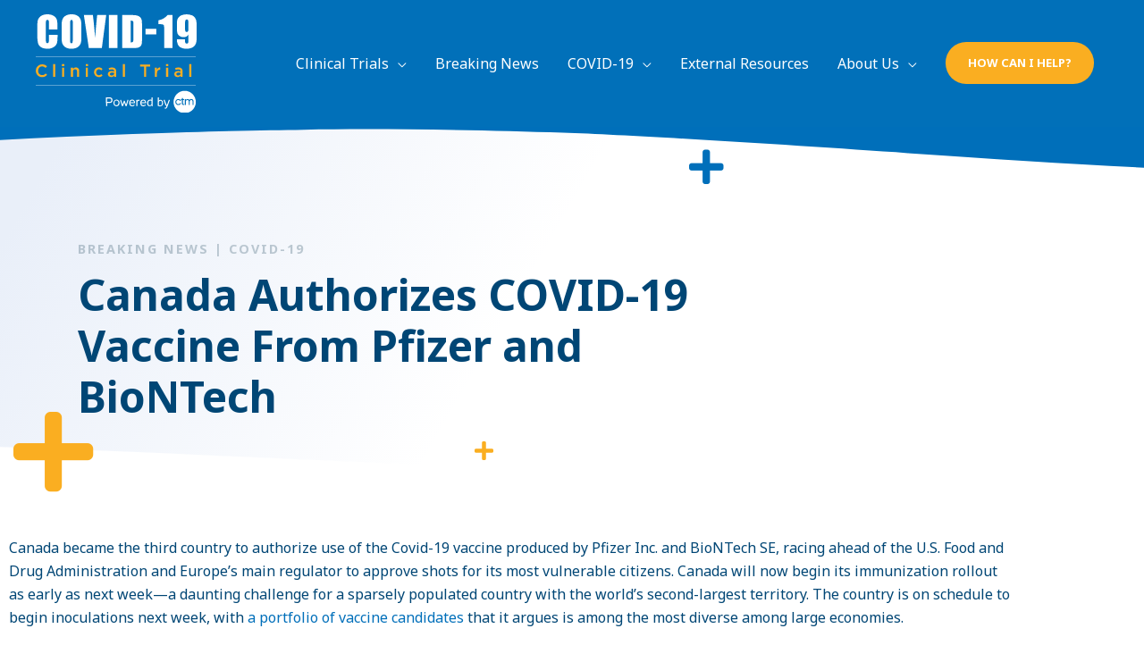

--- FILE ---
content_type: text/css; charset=UTF-8
request_url: https://covid19clinicaltrial.com/wp-content/uploads/elementor/css/post-276.css?ver=1769027044
body_size: -224
content:
.elementor-kit-276{--e-global-color-primary:#6EC1E4;--e-global-color-secondary:#54595F;--e-global-color-text:#7A7A7A;--e-global-color-accent:#61CE70;--e-global-color-106d98:#FFF;--e-global-color-3fdc345f:#F6FBFF;--e-global-color-7095ca07:#63BFFD;--e-global-color-61cb3533:#006FBA;--e-global-color-236f8d07:#004675;--e-global-color-39229d39:#091B32;--e-global-color-432d1303:#FAAE21;--e-global-color-105b65fb:#CE962E;--e-global-typography-primary-font-family:"Roboto";--e-global-typography-primary-font-weight:600;--e-global-typography-secondary-font-family:"Roboto Slab";--e-global-typography-secondary-font-weight:400;--e-global-typography-text-font-family:"Roboto";--e-global-typography-text-font-weight:400;--e-global-typography-accent-font-family:"Roboto";--e-global-typography-accent-font-weight:500;color:#004675;}.elementor-kit-276 e-page-transition{background-color:#FFBC7D;}.elementor-kit-276 h1{color:#004675;}.elementor-kit-276 h2{color:#004675;}.elementor-kit-276 h3{color:#004675;}.elementor-kit-276 h4{color:#004675;}.elementor-kit-276 h5{color:#004675;}.elementor-kit-276 h6{color:rgba(68, 102, 119, 0.3333333333333333);}.elementor-section.elementor-section-boxed > .elementor-container{max-width:1140px;}.e-con{--container-max-width:1140px;}{}h1.entry-title{display:var(--page-title-display);}@media(max-width:1024px){.elementor-section.elementor-section-boxed > .elementor-container{max-width:1024px;}.e-con{--container-max-width:1024px;}}@media(max-width:767px){.elementor-section.elementor-section-boxed > .elementor-container{max-width:767px;}.e-con{--container-max-width:767px;}}

--- FILE ---
content_type: text/css; charset=UTF-8
request_url: https://covid19clinicaltrial.com/wp-content/uploads/elementor/css/post-141.css?ver=1769027044
body_size: 1424
content:
.elementor-141 .elementor-element.elementor-element-4d19722:not(.elementor-motion-effects-element-type-background), .elementor-141 .elementor-element.elementor-element-4d19722 > .elementor-motion-effects-container > .elementor-motion-effects-layer{background-color:#006FBA;background-image:url("https://covid19clinicaltrial.com/wp-content/uploads/2020/03/tic-tac-toe.png");}.elementor-141 .elementor-element.elementor-element-4d19722 > .elementor-background-overlay{background-color:#006FBA;opacity:1;mix-blend-mode:multiply;transition:background 0.3s, border-radius 0.3s, opacity 0.3s;}.elementor-141 .elementor-element.elementor-element-4d19722 > .elementor-container{max-width:700px;}.elementor-141 .elementor-element.elementor-element-4d19722{transition:background 0.3s, border 0.3s, border-radius 0.3s, box-shadow 0.3s;padding:140px 0px 120px 0px;}.elementor-141 .elementor-element.elementor-element-4d19722 > .elementor-shape-top .elementor-shape-fill{fill:#FFFFFF;}.elementor-141 .elementor-element.elementor-element-4d19722 > .elementor-shape-top svg{width:calc(300% + 1.3px);height:37px;}.elementor-141 .elementor-element.elementor-element-4d19722 > .elementor-shape-bottom .elementor-shape-fill{fill:#004675;}.elementor-141 .elementor-element.elementor-element-4d19722 > .elementor-shape-bottom svg{width:calc(300% + 1.3px);height:42px;}.elementor-141 .elementor-element.elementor-element-41d631f > .elementor-widget-container{margin:0px 0px 0px 0px;}.elementor-141 .elementor-element.elementor-element-41d631f{text-align:center;}.elementor-141 .elementor-element.elementor-element-41d631f .elementor-heading-title{font-size:3rem;font-weight:300;line-height:1.3em;color:#ffffff;}.elementor-141 .elementor-element.elementor-element-dd45d0d{text-align:center;font-size:1.2rem;font-weight:300;line-height:1.6em;color:#ffffff;}.elementor-141 .elementor-element.elementor-element-a38ea67 .elementor-button:hover, .elementor-141 .elementor-element.elementor-element-a38ea67 .elementor-button:focus{background-color:#CE962E;color:#ffffff;border-color:#CE962E;}.elementor-141 .elementor-element.elementor-element-a38ea67 > .elementor-widget-container{margin:0px 0px 0px 0px;padding:0px 0px 0px 0px;}.elementor-141 .elementor-element.elementor-element-a38ea67 .elementor-button{fill:#ffffff;color:#ffffff;box-shadow:-2px 20px 32px -17px #CE962E;border-style:solid;border-width:0px 0px 0px 0px;border-radius:30px 30px 30px 30px;}.elementor-141 .elementor-element.elementor-element-a38ea67 .elementor-button:hover svg, .elementor-141 .elementor-element.elementor-element-a38ea67 .elementor-button:focus svg{fill:#ffffff;}.elementor-141 .elementor-element.elementor-element-41be30e > .elementor-container > .elementor-column > .elementor-widget-wrap{align-content:center;align-items:center;}.elementor-141 .elementor-element.elementor-element-41be30e:not(.elementor-motion-effects-element-type-background), .elementor-141 .elementor-element.elementor-element-41be30e > .elementor-motion-effects-container > .elementor-motion-effects-layer{background-color:transparent;background-image:linear-gradient(360deg, #00375B 0%, #004675 100%);}.elementor-141 .elementor-element.elementor-element-41be30e{transition:background 0.3s, border 0.3s, border-radius 0.3s, box-shadow 0.3s;padding:70px 0px 20px 0px;}.elementor-141 .elementor-element.elementor-element-41be30e > .elementor-background-overlay{transition:background 0.3s, border-radius 0.3s, opacity 0.3s;}.elementor-141 .elementor-element.elementor-element-244bef2 .elementor-heading-title{font-size:0.9em;font-weight:bold;text-transform:uppercase;letter-spacing:0.7px;color:#006FBA;}.elementor-141 .elementor-element.elementor-element-2225c73 .elementor-icon-list-items:not(.elementor-inline-items) .elementor-icon-list-item:not(:last-child){padding-block-end:calc(10px/2);}.elementor-141 .elementor-element.elementor-element-2225c73 .elementor-icon-list-items:not(.elementor-inline-items) .elementor-icon-list-item:not(:first-child){margin-block-start:calc(10px/2);}.elementor-141 .elementor-element.elementor-element-2225c73 .elementor-icon-list-items.elementor-inline-items .elementor-icon-list-item{margin-inline:calc(10px/2);}.elementor-141 .elementor-element.elementor-element-2225c73 .elementor-icon-list-items.elementor-inline-items{margin-inline:calc(-10px/2);}.elementor-141 .elementor-element.elementor-element-2225c73 .elementor-icon-list-items.elementor-inline-items .elementor-icon-list-item:after{inset-inline-end:calc(-10px/2);}.elementor-141 .elementor-element.elementor-element-2225c73 .elementor-icon-list-icon i{transition:color 0.3s;}.elementor-141 .elementor-element.elementor-element-2225c73 .elementor-icon-list-icon svg{transition:fill 0.3s;}.elementor-141 .elementor-element.elementor-element-2225c73{--e-icon-list-icon-size:6px;--icon-vertical-offset:0px;}.elementor-141 .elementor-element.elementor-element-2225c73 .elementor-icon-list-icon{padding-inline-end:0px;}.elementor-141 .elementor-element.elementor-element-2225c73 .elementor-icon-list-item > .elementor-icon-list-text, .elementor-141 .elementor-element.elementor-element-2225c73 .elementor-icon-list-item > a{font-size:14px;font-weight:300;line-height:1.4em;}.elementor-141 .elementor-element.elementor-element-2225c73 .elementor-icon-list-text{color:#ffffff;transition:color 0.3s;}.elementor-141 .elementor-element.elementor-element-57f15ee .elementor-heading-title{font-size:0.9em;font-weight:bold;text-transform:uppercase;letter-spacing:0.7px;color:#006FBA;}.elementor-141 .elementor-element.elementor-element-0c9eaeb .elementor-icon-list-items:not(.elementor-inline-items) .elementor-icon-list-item:not(:last-child){padding-block-end:calc(5px/2);}.elementor-141 .elementor-element.elementor-element-0c9eaeb .elementor-icon-list-items:not(.elementor-inline-items) .elementor-icon-list-item:not(:first-child){margin-block-start:calc(5px/2);}.elementor-141 .elementor-element.elementor-element-0c9eaeb .elementor-icon-list-items.elementor-inline-items .elementor-icon-list-item{margin-inline:calc(5px/2);}.elementor-141 .elementor-element.elementor-element-0c9eaeb .elementor-icon-list-items.elementor-inline-items{margin-inline:calc(-5px/2);}.elementor-141 .elementor-element.elementor-element-0c9eaeb .elementor-icon-list-items.elementor-inline-items .elementor-icon-list-item:after{inset-inline-end:calc(-5px/2);}.elementor-141 .elementor-element.elementor-element-0c9eaeb .elementor-icon-list-icon i{transition:color 0.3s;}.elementor-141 .elementor-element.elementor-element-0c9eaeb .elementor-icon-list-icon svg{transition:fill 0.3s;}.elementor-141 .elementor-element.elementor-element-0c9eaeb{--e-icon-list-icon-size:6px;--icon-vertical-offset:0px;}.elementor-141 .elementor-element.elementor-element-0c9eaeb .elementor-icon-list-icon{padding-inline-end:0px;}.elementor-141 .elementor-element.elementor-element-0c9eaeb .elementor-icon-list-item > .elementor-icon-list-text, .elementor-141 .elementor-element.elementor-element-0c9eaeb .elementor-icon-list-item > a{font-size:14px;font-weight:300;}.elementor-141 .elementor-element.elementor-element-0c9eaeb .elementor-icon-list-text{color:#ffffff;transition:color 0.3s;}.elementor-141 .elementor-element.elementor-element-7a90af7 .elementor-heading-title{font-size:0.9em;font-weight:bold;text-transform:uppercase;letter-spacing:0.7px;color:#006FBA;}.elementor-141 .elementor-element.elementor-element-3433b10 .elementor-icon-list-items:not(.elementor-inline-items) .elementor-icon-list-item:not(:last-child){padding-block-end:calc(5px/2);}.elementor-141 .elementor-element.elementor-element-3433b10 .elementor-icon-list-items:not(.elementor-inline-items) .elementor-icon-list-item:not(:first-child){margin-block-start:calc(5px/2);}.elementor-141 .elementor-element.elementor-element-3433b10 .elementor-icon-list-items.elementor-inline-items .elementor-icon-list-item{margin-inline:calc(5px/2);}.elementor-141 .elementor-element.elementor-element-3433b10 .elementor-icon-list-items.elementor-inline-items{margin-inline:calc(-5px/2);}.elementor-141 .elementor-element.elementor-element-3433b10 .elementor-icon-list-items.elementor-inline-items .elementor-icon-list-item:after{inset-inline-end:calc(-5px/2);}.elementor-141 .elementor-element.elementor-element-3433b10 .elementor-icon-list-icon i{transition:color 0.3s;}.elementor-141 .elementor-element.elementor-element-3433b10 .elementor-icon-list-icon svg{transition:fill 0.3s;}.elementor-141 .elementor-element.elementor-element-3433b10{--e-icon-list-icon-size:6px;--icon-vertical-offset:0px;}.elementor-141 .elementor-element.elementor-element-3433b10 .elementor-icon-list-icon{padding-inline-end:0px;}.elementor-141 .elementor-element.elementor-element-3433b10 .elementor-icon-list-item > .elementor-icon-list-text, .elementor-141 .elementor-element.elementor-element-3433b10 .elementor-icon-list-item > a{font-size:14px;font-weight:300;}.elementor-141 .elementor-element.elementor-element-3433b10 .elementor-icon-list-text{color:#ffffff;transition:color 0.3s;}.elementor-141 .elementor-element.elementor-element-4825a28 .elementor-heading-title{font-size:0.9em;font-weight:bold;text-transform:uppercase;letter-spacing:0.7px;color:#006FBA;}.elementor-141 .elementor-element.elementor-element-1c4a70d{font-size:14px;font-weight:300;color:#ffffff;}.elementor-141 .elementor-element.elementor-global-270 .elementor-field-group{padding-right:calc( 8px/2 );padding-left:calc( 8px/2 );margin-bottom:6px;}.elementor-141 .elementor-element.elementor-global-270 .elementor-form-fields-wrapper{margin-left:calc( -8px/2 );margin-right:calc( -8px/2 );margin-bottom:-6px;}.elementor-141 .elementor-element.elementor-global-270 .elementor-field-group.recaptcha_v3-bottomleft, .elementor-141 .elementor-element.elementor-global-270 .elementor-field-group.recaptcha_v3-bottomright{margin-bottom:0;}body.rtl .elementor-141 .elementor-element.elementor-global-270 .elementor-labels-inline .elementor-field-group > label{padding-left:0px;}body:not(.rtl) .elementor-141 .elementor-element.elementor-global-270 .elementor-labels-inline .elementor-field-group > label{padding-right:0px;}body .elementor-141 .elementor-element.elementor-global-270 .elementor-labels-above .elementor-field-group > label{padding-bottom:0px;}.elementor-141 .elementor-element.elementor-global-270 .elementor-field-type-html{padding-bottom:0px;}.elementor-141 .elementor-element.elementor-global-270 .elementor-field-group .elementor-field:not(.elementor-select-wrapper){background-color:#ffffff;border-width:0px 0px 0px 0px;border-radius:30px 30px 30px 30px;}.elementor-141 .elementor-element.elementor-global-270 .elementor-field-group .elementor-select-wrapper select{background-color:#ffffff;border-width:0px 0px 0px 0px;border-radius:30px 30px 30px 30px;}.elementor-141 .elementor-element.elementor-global-270 .elementor-button{text-transform:uppercase;border-radius:30px 30px 30px 30px;}.elementor-141 .elementor-element.elementor-global-270 .e-form__buttons__wrapper__button-next{background-color:#FAAE21;color:#ffffff;}.elementor-141 .elementor-element.elementor-global-270 .elementor-button[type="submit"]{background-color:#FAAE21;color:#ffffff;}.elementor-141 .elementor-element.elementor-global-270 .elementor-button[type="submit"] svg *{fill:#ffffff;}.elementor-141 .elementor-element.elementor-global-270 .e-form__buttons__wrapper__button-previous{color:#ffffff;}.elementor-141 .elementor-element.elementor-global-270 .e-form__buttons__wrapper__button-next:hover{background-color:#000000;color:#ffffff;}.elementor-141 .elementor-element.elementor-global-270 .elementor-button[type="submit"]:hover{background-color:#000000;color:#ffffff;}.elementor-141 .elementor-element.elementor-global-270 .elementor-button[type="submit"]:hover svg *{fill:#ffffff;}.elementor-141 .elementor-element.elementor-global-270 .e-form__buttons__wrapper__button-previous:hover{color:#ffffff;}.elementor-141 .elementor-element.elementor-global-270 .elementor-message.elementor-message-success{color:#FFFFFF;}.elementor-141 .elementor-element.elementor-global-270 .elementor-message.elementor-message-danger{color:#FFFFFF;}.elementor-141 .elementor-element.elementor-global-270 .elementor-message.elementor-help-inline{color:#FFFFFF;}.elementor-141 .elementor-element.elementor-global-270{--e-form-steps-indicators-spacing:20px;--e-form-steps-indicator-padding:30px;--e-form-steps-indicator-inactive-secondary-color:#ffffff;--e-form-steps-indicator-active-secondary-color:#ffffff;--e-form-steps-indicator-completed-secondary-color:#ffffff;--e-form-steps-divider-width:1px;--e-form-steps-divider-gap:10px;}.elementor-141 .elementor-element.elementor-element-ca7e86b{border-style:dotted;border-width:1px 0px 0px 0px;border-color:rgba(255, 255, 255, 0.08);margin-top:80px;margin-bottom:0px;padding:30px 0px 0px 0px;}.elementor-141 .elementor-element.elementor-element-94fcd78{text-align:start;}.elementor-141 .elementor-element.elementor-element-94fcd78 img{width:155px;max-width:100%;}.elementor-141 .elementor-element.elementor-element-4ce6e8c .elementor-icon-list-item:not(:last-child):after{content:"";border-color:#ddd;}.elementor-141 .elementor-element.elementor-element-4ce6e8c .elementor-icon-list-items:not(.elementor-inline-items) .elementor-icon-list-item:not(:last-child):after{border-block-start-style:solid;border-block-start-width:1px;}.elementor-141 .elementor-element.elementor-element-4ce6e8c .elementor-icon-list-items.elementor-inline-items .elementor-icon-list-item:not(:last-child):after{border-inline-start-style:solid;}.elementor-141 .elementor-element.elementor-element-4ce6e8c .elementor-inline-items .elementor-icon-list-item:not(:last-child):after{border-inline-start-width:1px;}.elementor-141 .elementor-element.elementor-element-4ce6e8c .elementor-icon-list-icon i{transition:color 0.3s;}.elementor-141 .elementor-element.elementor-element-4ce6e8c .elementor-icon-list-icon svg{transition:fill 0.3s;}.elementor-141 .elementor-element.elementor-element-4ce6e8c{--e-icon-list-icon-size:14px;--icon-vertical-offset:0px;}.elementor-141 .elementor-element.elementor-element-4ce6e8c .elementor-icon-list-text{color:#FFFFFF;transition:color 0.3s;}.elementor-141 .elementor-element.elementor-element-4ce6e8c .elementor-icon-list-item:hover .elementor-icon-list-text{color:#006FBA;}.elementor-141 .elementor-element.elementor-element-2c69638{--grid-template-columns:repeat(0, auto);--icon-size:14px;--grid-column-gap:10px;--grid-row-gap:0px;}.elementor-141 .elementor-element.elementor-element-2c69638 .elementor-widget-container{text-align:right;}.elementor-141 .elementor-element.elementor-element-2c69638 .elementor-social-icon{background-color:#006FBA;--icon-padding:1em;}.elementor-141 .elementor-element.elementor-element-2c69638 .elementor-social-icon:hover{background-color:#11315D;}.elementor-theme-builder-content-area{height:400px;}.elementor-location-header:before, .elementor-location-footer:before{content:"";display:table;clear:both;}@media(max-width:1024px){.elementor-141 .elementor-element.elementor-element-41d631f .elementor-heading-title{font-size:42px;}.elementor-141 .elementor-element.elementor-element-41be30e{padding:50px 20px 20px 20px;}.elementor-141 .elementor-element.elementor-element-2225c73 .elementor-icon-list-item > .elementor-icon-list-text, .elementor-141 .elementor-element.elementor-element-2225c73 .elementor-icon-list-item > a{font-size:13px;}.elementor-141 .elementor-element.elementor-element-0c9eaeb .elementor-icon-list-item > .elementor-icon-list-text, .elementor-141 .elementor-element.elementor-element-0c9eaeb .elementor-icon-list-item > a{font-size:13px;}.elementor-141 .elementor-element.elementor-element-3433b10 .elementor-icon-list-item > .elementor-icon-list-text, .elementor-141 .elementor-element.elementor-element-3433b10 .elementor-icon-list-item > a{font-size:13px;}.elementor-141 .elementor-element.elementor-element-3e59e0e > .elementor-element-populated{margin:60px 0px 0px 0px;--e-column-margin-right:0px;--e-column-margin-left:0px;padding:0% 20% 0% 20%;}.elementor-141 .elementor-element.elementor-element-4825a28{text-align:center;}.elementor-141 .elementor-element.elementor-element-1c4a70d{text-align:center;}.elementor-141 .elementor-element.elementor-element-ca7e86b{margin-top:70px;margin-bottom:0px;}.elementor-141 .elementor-element.elementor-element-2c69638 .elementor-widget-container{text-align:center;}}@media(max-width:767px){.elementor-141 .elementor-element.elementor-element-4d19722{padding:4em 1em 3em 1em;}.elementor-141 .elementor-element.elementor-element-41d631f{text-align:center;}.elementor-141 .elementor-element.elementor-element-41d631f .elementor-heading-title{font-size:2.3rem;}.elementor-141 .elementor-element.elementor-element-dd45d0d{text-align:center;font-size:0.9rem;}.elementor-141 .elementor-element.elementor-element-41be30e{padding:40px 15px 20px 15px;}.elementor-141 .elementor-element.elementor-element-6b87197 > .elementor-element-populated{padding:0px 0px 0px 0px;}.elementor-141 .elementor-element.elementor-element-9e6865b{width:50%;}.elementor-141 .elementor-element.elementor-element-05e82c0{width:50%;}.elementor-141 .elementor-element.elementor-element-ca75e12{width:100%;}.elementor-141 .elementor-element.elementor-element-3e59e0e > .elementor-element-populated{margin:40px 0px 0px 0px;--e-column-margin-right:0px;--e-column-margin-left:0px;padding:10px 10px 10px 10px;}.elementor-141 .elementor-element.elementor-element-4825a28{text-align:center;}.elementor-141 .elementor-element.elementor-element-1c4a70d{text-align:center;}.elementor-141 .elementor-element.elementor-element-ca7e86b{margin-top:40px;margin-bottom:0px;}.elementor-141 .elementor-element.elementor-element-9cfbc5b{width:100%;}.elementor-141 .elementor-element.elementor-element-94fcd78{text-align:center;}.elementor-141 .elementor-element.elementor-element-bc6b076{width:100%;}.elementor-141 .elementor-element.elementor-element-a31b4aa{width:100%;}.elementor-141 .elementor-element.elementor-element-2c69638{--icon-size:18px;--grid-column-gap:6px;}.elementor-141 .elementor-element.elementor-element-2c69638 .elementor-social-icon{--icon-padding:0.6em;}}@media(min-width:768px){.elementor-141 .elementor-element.elementor-element-9e6865b{width:15%;}.elementor-141 .elementor-element.elementor-element-05e82c0{width:15%;}.elementor-141 .elementor-element.elementor-element-ca75e12{width:26.339%;}.elementor-141 .elementor-element.elementor-element-3e59e0e{width:43.661%;}}@media(max-width:1024px) and (min-width:768px){.elementor-141 .elementor-element.elementor-element-9e6865b{width:33%;}.elementor-141 .elementor-element.elementor-element-05e82c0{width:33%;}.elementor-141 .elementor-element.elementor-element-ca75e12{width:33%;}.elementor-141 .elementor-element.elementor-element-3e59e0e{width:100%;}.elementor-141 .elementor-element.elementor-element-9cfbc5b{width:50%;}.elementor-141 .elementor-element.elementor-element-bc6b076{width:50%;}.elementor-141 .elementor-element.elementor-element-a31b4aa{width:100%;}}

--- FILE ---
content_type: text/css; charset=UTF-8
request_url: https://covid19clinicaltrial.com/wp-content/uploads/elementor/css/post-300.css?ver=1769028517
body_size: 330
content:
.elementor-300 .elementor-element.elementor-element-1385a64 > .elementor-container > .elementor-column > .elementor-widget-wrap{align-content:center;align-items:center;}.elementor-300 .elementor-element.elementor-element-1385a64:not(.elementor-motion-effects-element-type-background), .elementor-300 .elementor-element.elementor-element-1385a64 > .elementor-motion-effects-container > .elementor-motion-effects-layer{background-color:transparent;background-image:linear-gradient(300deg, #ffffff 54%, #e9eff9 95%);}.elementor-300 .elementor-element.elementor-element-1385a64 > .elementor-container{min-height:33vh;}.elementor-300 .elementor-element.elementor-element-1385a64{transition:background 0.3s, border 0.3s, border-radius 0.3s, box-shadow 0.3s;padding:0% 5% 6% 5%;}.elementor-300 .elementor-element.elementor-element-1385a64 > .elementor-background-overlay{transition:background 0.3s, border-radius 0.3s, opacity 0.3s;}.elementor-300 .elementor-element.elementor-element-1385a64 > .elementor-shape-top .elementor-shape-fill{fill:#006FBA;}.elementor-300 .elementor-element.elementor-element-1385a64 > .elementor-shape-top svg{width:calc(300% + 1.3px);height:64px;}.elementor-300 .elementor-element.elementor-element-1385a64 > .elementor-shape-bottom .elementor-shape-fill{fill:#FFFFFF;}.elementor-300 .elementor-element.elementor-element-1385a64 > .elementor-shape-bottom svg{width:calc(300% + 1.3px);height:42px;}.elementor-bc-flex-widget .elementor-300 .elementor-element.elementor-element-99bb1df.elementor-column .elementor-widget-wrap{align-items:center;}.elementor-300 .elementor-element.elementor-element-99bb1df.elementor-column.elementor-element[data-element_type="column"] > .elementor-widget-wrap.elementor-element-populated{align-content:center;align-items:center;}.elementor-300 .elementor-element.elementor-element-99bb1df > .elementor-element-populated{margin:0px 0px -150px 0px;--e-column-margin-right:0px;--e-column-margin-left:0px;padding:2% 30% 2% 2%;}.elementor-300 .elementor-element.elementor-element-442d6d9 > .elementor-widget-container{margin:0px 50px 0px 0px;}.elementor-300 .elementor-element.elementor-element-442d6d9{z-index:9;}.elementor-300 .elementor-element.elementor-element-442d6d9 .elementor-icon-wrapper{text-align:end;}.elementor-300 .elementor-element.elementor-element-442d6d9.elementor-view-stacked .elementor-icon{background-color:#006FBA;}.elementor-300 .elementor-element.elementor-element-442d6d9.elementor-view-framed .elementor-icon, .elementor-300 .elementor-element.elementor-element-442d6d9.elementor-view-default .elementor-icon{color:#006FBA;border-color:#006FBA;}.elementor-300 .elementor-element.elementor-element-442d6d9.elementor-view-framed .elementor-icon, .elementor-300 .elementor-element.elementor-element-442d6d9.elementor-view-default .elementor-icon svg{fill:#006FBA;}.elementor-300 .elementor-element.elementor-element-442d6d9 .elementor-icon{font-size:44px;}.elementor-300 .elementor-element.elementor-element-442d6d9 .elementor-icon svg{height:44px;}.elementor-300 .elementor-element.elementor-element-f7e0a85 > .elementor-widget-container{margin:40px 0px 0px 0px;}.elementor-300 .elementor-element.elementor-element-f7e0a85{text-align:start;}.elementor-300 .elementor-element.elementor-element-f7e0a85 .elementor-heading-title{font-size:0.9rem;font-weight:bold;text-transform:uppercase;line-height:0.4em;letter-spacing:2px;}.elementor-300 .elementor-element.elementor-element-bdd4281 .elementor-heading-title{font-size:3rem;font-weight:bold;line-height:1.2em;}.elementor-300 .elementor-element.elementor-element-ba403de > .elementor-widget-container{margin:0px 0px -40px 135px;}.elementor-300 .elementor-element.elementor-element-ba403de{z-index:9;}.elementor-300 .elementor-element.elementor-element-ba403de .elementor-icon-wrapper{text-align:center;}.elementor-300 .elementor-element.elementor-element-ba403de.elementor-view-stacked .elementor-icon{background-color:#FAAE21;}.elementor-300 .elementor-element.elementor-element-ba403de.elementor-view-framed .elementor-icon, .elementor-300 .elementor-element.elementor-element-ba403de.elementor-view-default .elementor-icon{color:#FAAE21;border-color:#FAAE21;}.elementor-300 .elementor-element.elementor-element-ba403de.elementor-view-framed .elementor-icon, .elementor-300 .elementor-element.elementor-element-ba403de.elementor-view-default .elementor-icon svg{fill:#FAAE21;}.elementor-300 .elementor-element.elementor-element-ba403de .elementor-icon{font-size:24px;}.elementor-300 .elementor-element.elementor-element-ba403de .elementor-icon svg{height:24px;}.elementor-300 .elementor-element.elementor-element-94febb2 > .elementor-widget-container{margin:-57px 0px 17px -78px;}.elementor-300 .elementor-element.elementor-element-94febb2{z-index:9;}.elementor-300 .elementor-element.elementor-element-94febb2 .elementor-icon-wrapper{text-align:start;}.elementor-300 .elementor-element.elementor-element-94febb2.elementor-view-stacked .elementor-icon{background-color:#FAAE21;}.elementor-300 .elementor-element.elementor-element-94febb2.elementor-view-framed .elementor-icon, .elementor-300 .elementor-element.elementor-element-94febb2.elementor-view-default .elementor-icon{color:#FAAE21;border-color:#FAAE21;}.elementor-300 .elementor-element.elementor-element-94febb2.elementor-view-framed .elementor-icon, .elementor-300 .elementor-element.elementor-element-94febb2.elementor-view-default .elementor-icon svg{fill:#FAAE21;}.elementor-300 .elementor-element.elementor-element-94febb2 .elementor-icon{font-size:102px;}.elementor-300 .elementor-element.elementor-element-94febb2 .elementor-icon svg{height:102px;}.elementor-300 .elementor-element.elementor-element-b727fb0 > .elementor-container > .elementor-column > .elementor-widget-wrap{align-content:flex-start;align-items:flex-start;}.elementor-300 .elementor-element.elementor-element-b727fb0:not(.elementor-motion-effects-element-type-background), .elementor-300 .elementor-element.elementor-element-b727fb0 > .elementor-motion-effects-container > .elementor-motion-effects-layer{background-color:#ffffff;}.elementor-300 .elementor-element.elementor-element-b727fb0{transition:background 0.3s, border 0.3s, border-radius 0.3s, box-shadow 0.3s;padding:60px 0px 40px 0px;}.elementor-300 .elementor-element.elementor-element-b727fb0 > .elementor-background-overlay{transition:background 0.3s, border-radius 0.3s, opacity 0.3s;}@media(max-width:1024px){.elementor-300 .elementor-element.elementor-element-1385a64{padding:1em 1em 1em 1em;}.elementor-300 .elementor-element.elementor-element-99bb1df > .elementor-element-populated{padding:2em 2em 5em 2em;}.elementor-300 .elementor-element.elementor-element-b727fb0{padding:1em 1em 1em 1em;}}@media(max-width:767px){.elementor-300 .elementor-element.elementor-element-f7e0a85{text-align:center;}.elementor-300 .elementor-element.elementor-element-bdd4281 .elementor-heading-title{font-size:2em;}.elementor-300 .elementor-element.elementor-element-b727fb0{padding:50px 20px 50px 20px;}}@media(max-width:1024px) and (min-width:768px){.elementor-300 .elementor-element.elementor-element-99bb1df{width:100%;}.elementor-300 .elementor-element.elementor-element-2fb3256{width:100%;}}

--- FILE ---
content_type: text/css; charset=UTF-8
request_url: https://covid19clinicaltrial.com/wp-content/uploads/elementor/css/post-375.css?ver=1769027053
body_size: -316
content:
.elementor-375 .elementor-element.elementor-element-421fd721{--divider-border-style:solid;--divider-color:#E5E9EA;--divider-border-width:2px;}.elementor-375 .elementor-element.elementor-element-421fd721 .elementor-divider-separator{width:100%;}.elementor-375 .elementor-element.elementor-element-421fd721 .elementor-divider{padding-block-start:30px;padding-block-end:30px;}.elementor-375 .elementor-element.elementor-element-738b67b0 .elementor-heading-title{font-weight:bold;text-transform:uppercase;}.elementor-375 .elementor-element.elementor-element-1431af80{--grid-side-margin:10px;--grid-column-gap:10px;--grid-row-gap:10px;--grid-bottom-margin:10px;}@media(max-width:1024px){ .elementor-375 .elementor-element.elementor-element-1431af80{--grid-side-margin:10px;--grid-column-gap:10px;--grid-row-gap:10px;--grid-bottom-margin:10px;}}@media(max-width:767px){ .elementor-375 .elementor-element.elementor-element-1431af80{--grid-side-margin:10px;--grid-column-gap:10px;--grid-row-gap:10px;--grid-bottom-margin:10px;}}

--- FILE ---
content_type: image/svg+xml
request_url: https://covid19clinicaltrial.com/wp-content/uploads/2020/03/logo-sticky-2.svg
body_size: 3540
content:
<?xml version="1.0" encoding="utf-8"?>
<!-- Generator: Adobe Illustrator 24.0.2, SVG Export Plug-In . SVG Version: 6.00 Build 0)  -->
<svg version="1.1" xmlns="http://www.w3.org/2000/svg" xmlns:xlink="http://www.w3.org/1999/xlink" x="0px" y="0px"
	 viewBox="0 0 546 162.1" style="enable-background:new 0 0 546 162.1;" xml:space="preserve">
<style type="text/css">
	.st0{fill:#FFFFFF;}
	.st1{fill:none;stroke:#FFFFFF;stroke-width:0.7118;stroke-miterlimit:10;}
	.st2{fill:#FAAE21;}
</style>
<g id="Layer_1">
	<title>logo-sticky</title>
	<path class="st0" d="M45.5,39H26.3V26.1c0-3.7-0.2-6.1-0.6-7c-0.4-0.9-1.3-1.4-2.7-1.4c-1.6,0-2.6,0.6-3,1.7s-0.6,3.6-0.6,7.3v34.4
		c0,3.6,0.2,5.9,0.6,7c0.5,1.1,1.7,1.8,2.9,1.7c1.2,0.1,2.4-0.5,2.8-1.7c0.4-1.1,0.7-3.7,0.7-7.8v-9.3h19.2V54
		c0,7.7-0.5,13.1-1.6,16.3c-1.1,3.2-3.5,6-7.2,8.4c-4.1,2.5-8.9,3.8-13.7,3.6c-5.6,0-10.3-1-13.9-3.1c-3.4-1.8-6-4.8-7.3-8.5
		C0.6,67.2,0,61.7,0,54.5V32.8c-0.1-4,0.1-8,0.6-12C1,18,2.1,15.4,3.8,13.1c2-2.6,4.6-4.6,7.5-5.8c3.5-1.5,7.3-2.2,11.1-2.1
		c5.7,0,10.3,1.1,14,3.3c3.7,2.2,6.1,4.9,7.3,8.2c1.2,3.3,1.7,8.4,1.7,15.3L45.5,39z"/>
	<path class="st0" d="M99.2,50.1c0,7.4-0.2,12.7-0.5,15.8c-0.7,6.4-4.8,11.9-10.8,14.4c-3.5,1.4-7.2,2.1-11,2.1
		c-3.7,0-7.3-0.6-10.7-2c-6-2.4-10.2-7.9-11-14.3c-0.5-5.3-0.6-10.7-0.5-16V37.4c0-7.4,0.2-12.7,0.5-15.8C55.9,15.2,60.1,9.7,66,7.2
		c3.5-1.4,7.2-2.1,11-2.1c3.6-0.1,7.2,0.6,10.6,1.9c3,1.2,5.7,3.2,7.6,5.8c1.9,2.5,3.1,5.4,3.4,8.5c0.5,5.3,0.6,10.7,0.6,16
		L99.2,50.1z M80,25.7c0-3.5-0.2-5.7-0.6-6.6c-0.4-1-1.4-1.6-2.4-1.4c-0.9,0-1.8,0.4-2.3,1.2c-0.5,0.8-0.8,3.1-0.8,6.9v34.6
		c0,4.3,0.2,7,0.5,8c0.4,1,1.4,1.6,2.4,1.5c1.2,0.1,2.3-0.7,2.5-1.8c0.4-1.1,0.6-3.9,0.6-8.2V25.7z"/>
	<path class="st0" d="M155,6.7l-9.8,74h-29.3l-11.1-74h20.3c2.4,20.4,4,37.7,5,51.8c1-14.3,2.1-26.9,3.2-38l1.3-13.8L155,6.7z"/>
	<path class="st0" d="M180.3,6.7v74H161v-74L180.3,6.7z"/>
	<path class="st0" d="M190.8,6.7h14.4c9.3,0,15.6,0.4,18.9,1.3c2.9,0.6,5.5,2.1,7.5,4.2c1.6,1.8,2.8,4.1,3.2,6.5
		c0.4,2.4,0.6,7.1,0.6,14.1v25.9c0,6.7-0.3,11.1-0.9,13.3c-0.5,2.1-1.6,3.9-3.3,5.3c-1.7,1.3-3.7,2.2-5.8,2.7
		c-3.4,0.6-6.9,0.8-10.3,0.8h-24.3V6.7z M210.1,19.4v48.7c2.8,0,4.5-0.6,5.1-1.7s0.9-4.1,0.9-9.1V28.6c0.1-2.2,0-4.3-0.3-6.5
		c-0.2-0.9-0.7-1.7-1.5-2.1C213,19.5,211.5,19.3,210.1,19.4z"/>
	<path class="st0" d="M267.5,37.5v12.7h-24.2V37.5H267.5z"/>
	<path class="st0" d="M303.7,6.7v74h-18.5V41.1c0-5.7-0.1-9.2-0.4-10.3c-0.3-1.2-1.1-2.2-2.3-2.6c-1.2-0.6-4-0.9-8.3-0.9h-1.8v-8.6
		c8.9-1.9,15.7-5.9,20.4-11.9H303.7z"/>
	<path class="st0" d="M313.7,61.1h18.5c0,3.4,0,5.6,0.1,6.5c0.1,0.9,0.5,1.7,1.1,2.3c0.7,0.6,1.7,1,2.7,0.9c0.9,0,1.7-0.3,2.3-0.9
		c0.6-0.6,1-1.4,1-2.2c0.1-0.9,0.1-2.8,0.1-5.5V50.3c-0.8,1.9-2.3,3.5-4.1,4.5c-2.1,1.1-4.5,1.6-6.8,1.5c-3.2,0.1-6.4-0.9-9-2.8
		c-2.3-1.5-4.1-3.9-4.9-6.5c-0.8-3.4-1.1-6.9-1-10.4v-5.9c-0.1-3.9,0.1-7.7,0.6-11.6c0.4-2.6,1.5-5,3.2-7c1.9-2.3,4.3-4,7.1-5
		c3.4-1.3,6.9-1.9,10.5-1.8c4.2-0.1,8.3,0.6,12.2,2.1c3,1.2,5.5,3.3,7.4,5.9c1.7,2.4,2.7,5.2,3,8.1c0.3,2.8,0.4,8.3,0.4,16.5v10.3
		c0,8.8-0.1,14.7-0.4,17.7c-0.3,3-1.4,6-3.2,8.4c-1.9,2.7-4.6,4.8-7.6,6c-3.5,1.4-7.3,2.1-11.1,2c-5.2,0-9.5-0.8-12.8-2.5
		c-3.1-1.5-5.6-4-7.1-7.1C314.3,69,313.5,65.1,313.7,61.1z M332.2,38c0,3.1,0.4,5,1.2,5.8c0.7,0.7,1.6,1.1,2.5,1.1
		c1.1,0.1,2.2-0.4,2.8-1.4c0.6-0.9,0.9-2.8,0.9-5.5V24.6c0-3.3-0.3-5.4-0.8-6.4c-0.6-1-1.7-1.6-2.8-1.5c-0.9,0.1-1.8,0.5-2.5,1.2
		c-0.9,0.8-1.3,2.9-1.3,6.3V38z"/>
	<g>
		<line class="st1" x1="360" y1="98.6" x2="0.5" y2="98.6"/>
		<line class="st1" x1="360" y1="162.1" x2="0.5" y2="162.1"/>
		<path class="st2" d="M0.8,129.6c-0.2-7.7,5.9-14.1,13.6-14.2c0.2,0,0.4,0,0.6,0c4-0.2,7.9,1.4,10.8,4.3l-3.1,3.6
			c-2.2-2-4.6-3.4-7.7-3.4c-5.3,0-9.1,4.3-9.1,9.8s3.8,9.8,9.1,9.8c3.4,0,5.5-1.4,7.9-3.6l3.1,3.1c-2.8,3.2-6.9,5-11.2,4.9
			c-7.6,0.1-13.9-6.1-14-13.7C0.7,130,0.7,129.8,0.8,129.6z"/>
		<path class="st2" d="M39.5,114.7h4.8v28.7h-4.8V114.7z"/>
		<path class="st2" d="M59.4,114.9h5.1v4.5h-5.1V114.9z M59.6,122.6h4.8v20.8h-4.8V122.6z"/>
		<path class="st2" d="M79.4,122.6h4.8v3.2c1.4-2.3,3.8-3.7,6.5-3.6c4.7,0,7.4,3.1,7.4,8v13.2h-4.8v-11.8c0-3.2-1.6-5.1-4.4-5.1
			s-4.7,1.9-4.7,5.1v11.7h-4.8L79.4,122.6z"/>
		<path class="st2" d="M112.7,114.9h5.1v4.5h-5.1V114.9z M112.9,122.6h4.8v20.8h-4.8L112.9,122.6z"/>
		<path class="st2" d="M131.5,133c-0.1-5.9,4.6-10.8,10.5-10.8c0.1,0,0.1,0,0.2,0c3.2-0.1,6.2,1.2,8.3,3.6l-2.9,3.2
			c-1.3-1.6-3.3-2.6-5.4-2.6c-3.5,0-6,3-6,6.7c0,3.7,2.6,6.7,6.2,6.7c2.1,0,4.1-1,5.4-2.6l2.9,2.8c-2.1,2.6-5.2,4-8.5,3.9
			c-5.9,0.1-10.6-4.6-10.7-10.5C131.5,133.2,131.5,133.1,131.5,133z"/>
		<path class="st2" d="M176.6,143.4v-2.6c-1.7,2-4.1,3.1-6.7,3c-3.9,0-7.4-2.2-7.4-6.5c0-4.6,3.6-6.8,8.4-6.8c1.9,0,3.9,0.3,5.7,0.9
			V131c0-2.9-1.8-4.4-5.1-4.4c-2,0-4.1,0.4-5.9,1.3l-1.3-3.8c2.5-1.2,5.2-1.8,7.9-1.7c6.1,0,9.1,3.2,9.1,8.8v12.3L176.6,143.4z
			 M176.8,134.7c-1.5-0.6-3.1-0.8-4.8-0.8c-3,0-4.8,1.2-4.8,3.3c0,2.1,1.8,3.1,4,3.1c3.1,0,5.5-1.8,5.5-4.4L176.8,134.7z"/>
		<path class="st2" d="M196.1,114.7h4.8v28.7h-4.8L196.1,114.7z"/>
		<path class="st2" d="M243.9,120.3h-8.7v-4.5h22.3v4.5h-8.7v23h-4.9V120.3z"/>
		<path class="st2" d="M268,122.6h4.8v4.7c1.3-3.1,3.7-5.2,7.3-5.1v5h-0.3c-4.2,0-7.1,2.7-7.1,8.2v7.9H268L268,122.6z"/>
		<path class="st2" d="M293.2,114.9h5.1v4.5h-5.1V114.9z M293.4,122.6h4.8v20.8h-4.8V122.6z"/>
		<path class="st2" d="M325.9,143.4v-2.6c-1.7,2-4.1,3.1-6.7,3c-3.9,0-7.4-2.2-7.4-6.5c0-4.6,3.6-6.8,8.4-6.8c1.9,0,3.9,0.3,5.7,0.9
			V131c0-2.9-1.8-4.4-5.1-4.4c-2,0-4.1,0.4-5.9,1.3l-1.3-3.8c2.5-1.2,5.2-1.8,7.9-1.7c6.1,0,9.1,3.2,9.1,8.8v12.3L325.9,143.4z
			 M326,134.7c-1.5-0.6-3.1-0.8-4.8-0.8c-3,0-4.8,1.2-4.8,3.3c0,2.1,1.8,3.1,4,3.1c3.1,0,5.5-1.8,5.5-4.4L326,134.7z"/>
		<path class="st2" d="M345.3,114.7h4.8v28.7h-4.8V114.7z"/>
	</g>
	<path class="st0" d="M472.2,56.1c-27.2,0-49.3,22.1-49.3,49.3s22.1,49.3,49.3,49.3c27.2,0,49.3-22.1,49.3-49.3c0,0,0-0.1,0-0.1
		C521.4,78.1,499.4,56.1,472.2,56.1z M444.3,115.1c3.1,0.1,5.9-1.6,7.3-4.3h5c-2.6,6.8-10.3,10.3-17.1,7.7
		c-6.8-2.6-10.3-10.3-7.7-17.1c2.6-6.8,10.3-10.3,17.1-7.7c3.5,1.3,6.3,4.1,7.7,7.7h-5c-1.4-2.8-4.3-4.5-7.4-4.5
		c-5,0-9.1,4.1-9.1,9.1C435.1,111,439.2,115.1,444.3,115.1L444.3,115.1z M470.1,118.8c-6.2,0.5-10.4-0.8-10.4-7.6V96.9h-3.8v-3.7
		h3.8v-5.6h4.7V93h5.6v3.7h-5.6v14.4c0,3.8,2.4,4,5.9,3.7L470.1,118.8z M506.9,118.8v-14.6c0-3.6-0.9-7.2-5.3-7.2
		c-3.6-0.2-6.7,2.6-6.8,6.2c0,0.4,0,0.7,0,1.1v14.4h-4.7v-14.4c0-3.6-1.4-7.3-5.6-7.3c-3.9-0.1-7.1,3-7.2,6.9c0,0.3,0,0.6,0,1v13.9
		h-4.7v-26h4.7v3.7c1.6-2.4,4.3-3.8,7.2-3.6c3.6-0.5,7.1,1.3,8.8,4.5c1.7-2.9,4.8-4.6,8.2-4.5c7,0,10.1,5,10.1,11.5v14.6
		L506.9,118.8z"/>
	<g>
		<path class="st0" d="M398.4,13.1h9.2c0.9,0,1.7,0.1,2.5,0.5c0.7,0.3,1.3,0.7,1.8,1.3c0.5,0.6,0.9,1.2,1.1,2
			c0.2,0.8,0.4,1.6,0.4,2.5c0,0.8-0.1,1.7-0.3,2.5c-0.2,0.7-0.6,1.4-1,2c-0.5,0.6-1.1,1-1.8,1.3c-0.8,0.3-1.7,0.5-2.6,0.5H401V33
			h-2.6V13.1z M401,23.1h6.2c1,0.1,2.1-0.3,2.8-1.1c0.6-0.8,0.9-1.8,0.8-2.8c0-1-0.3-2-0.9-2.8c-0.7-0.8-1.7-1.2-2.7-1.1H401V23.1z"
			/>
		<path class="st0" d="M425.3,32.9c-0.9,0.3-1.8,0.5-2.7,0.5c-0.9,0-1.8-0.2-2.7-0.5c-0.9-0.3-1.6-0.9-2.3-1.5
			c-0.7-0.7-1.2-1.6-1.4-2.5c-0.2-1-0.3-2-0.3-3v-0.5c0-0.9,0.1-1.8,0.4-2.7c0.3-0.9,0.8-1.7,1.5-2.4c0.6-0.7,1.4-1.2,2.2-1.5
			c0.9-0.3,1.8-0.5,2.7-0.5c0.9,0,1.8,0.2,2.7,0.5c0.8,0.4,1.6,0.9,2.2,1.5c0.7,0.6,1.2,1.4,1.5,2.3c0.3,0.9,0.5,1.8,0.5,2.7v0.6
			c0,1-0.2,1.9-0.5,2.9c-0.3,1-0.8,1.9-1.5,2.6C426.8,32,426.1,32.5,425.3,32.9z M427.1,25.2c0-1.2-0.4-2.4-1.1-3.4
			c-0.4-0.5-0.9-0.8-1.4-1.1c-0.6-0.3-1.3-0.4-2-0.4c-0.7,0-1.3,0.1-1.9,0.4c-0.5,0.2-1,0.6-1.4,1c-0.8,1-1.2,2.3-1.2,3.5v0.7
			c0,0.8,0.1,1.5,0.3,2.2c0.2,0.7,0.5,1.3,0.9,1.8c0.4,0.4,0.8,0.8,1.3,1c1.3,0.4,2.6,0.4,3.9,0c0.5-0.2,0.9-0.5,1.3-0.9
			c0.5-0.5,0.9-1.2,1-1.9c0.2-0.8,0.3-1.6,0.3-2.4L427.1,25.2z"/>
		<path class="st0" d="M444.8,29.5l3.4-11.2l2.2,0.7l-4.3,14.1h-2.4l-3-8.2l-3,8.2h-2.4L431,19l2.2-0.7l3.5,11.2l3.1-8.9h1.9
			L444.8,29.5z"/>
		<path class="st0" d="M455.9,30.1c1,0.8,2.2,1.3,3.5,1.2c0.7,0,1.4-0.1,2-0.5c0.6-0.3,1.1-0.8,1.5-1.3l2.2,0.9
			c-0.6,0.9-1.4,1.7-2.4,2.2c-1,0.5-2.2,0.8-3.4,0.8c-1.1,0-2.2-0.1-3.3-0.5c-0.8-0.3-1.6-0.9-2.2-1.5c-0.6-0.7-1-1.5-1.2-2.3
			c-0.3-1-0.4-2-0.4-3.1v-0.3c0-0.5,0-0.9,0-1.4c0-0.5,0.1-0.9,0.2-1.3c0.1-0.5,0.3-0.9,0.5-1.3c0.2-0.5,0.5-0.9,0.9-1.3
			c0.7-0.7,1.5-1.2,2.3-1.5c1.8-0.7,3.8-0.7,5.6,0c0.8,0.3,1.5,0.8,2.1,1.4c0.6,0.6,1,1.4,1.3,2.2c0.3,0.9,0.4,1.8,0.4,2.8v1.3
			h-10.9C454.6,27.8,455,29.1,455.9,30.1z M463.1,24.4v-0.3c0-0.5-0.1-1-0.3-1.4c-0.2-0.5-0.5-0.9-0.8-1.2c-0.4-0.4-0.8-0.7-1.3-0.9
			c-0.6-0.2-1.2-0.3-1.8-0.3c-0.6,0-1.2,0.1-1.7,0.3c-0.5,0.2-0.9,0.5-1.3,0.8c-0.4,0.3-0.7,0.8-0.9,1.2c-0.2,0.5-0.3,0.9-0.3,1.4
			v0.3L463.1,24.4z"/>
		<path class="st0" d="M472.3,18.7c0.5-0.3,1.1-0.5,1.8-0.5c0.8,0,1.6,0.2,2.4,0.6l-0.9,2.3c-0.5-0.3-1.1-0.4-1.6-0.5
			c-0.5,0-0.9,0.1-1.3,0.4c-0.4,0.3-0.7,0.6-0.9,1c-0.3,0.5-0.4,1-0.5,1.5c-0.1,0.6-0.2,1.3-0.2,1.9V33h-2.5V22.1c0-1-0.2-2-0.7-2.8
			l2.3-1.1c0.2,0.3,0.3,0.6,0.4,0.8c0.1,0.3,0.2,0.6,0.3,1h0.2C471.4,19.5,471.8,19.1,472.3,18.7z"/>
		<path class="st0" d="M481.7,30.1c1,0.8,2.2,1.3,3.5,1.2c0.7,0,1.4-0.1,2-0.5c0.6-0.3,1.1-0.8,1.4-1.3l2.2,0.9
			c-0.6,0.9-1.4,1.7-2.3,2.2c-1,0.5-2.2,0.8-3.4,0.8c-1.1,0-2.2-0.1-3.3-0.5c-0.8-0.3-1.6-0.9-2.2-1.5c-0.6-0.7-1-1.5-1.2-2.3
			c-0.3-1-0.4-2-0.4-3.1v-0.3c0-0.5,0-0.9,0-1.4c0-0.5,0.1-0.9,0.2-1.3c0.1-0.5,0.2-0.9,0.4-1.3c0.2-0.5,0.5-0.9,0.9-1.3
			c0.6-0.7,1.4-1.2,2.3-1.5c0.9-0.4,1.8-0.5,2.8-0.5c1,0,1.9,0.2,2.8,0.5c0.8,0.3,1.5,0.8,2.1,1.4c0.6,0.6,1,1.4,1.3,2.2
			c0.3,0.9,0.4,1.8,0.4,2.8v1.3h-10.9C480.4,27.8,480.8,29.1,481.7,30.1z M489,24.4v-0.3c0-0.5-0.1-1-0.3-1.4
			c-0.2-0.5-0.5-0.9-0.8-1.2c-0.4-0.4-0.8-0.7-1.3-0.9c-0.6-0.2-1.2-0.3-1.8-0.3c-0.6,0-1.2,0.1-1.7,0.3c-0.5,0.2-0.9,0.5-1.3,0.8
			c-0.4,0.3-0.7,0.8-0.9,1.2c-0.2,0.5-0.3,0.9-0.3,1.4v0.3L489,24.4z"/>
		<path class="st0" d="M506.1,12.7v17c0,0.6,0.1,1.2,0.2,1.8c0.2,0.5,0.4,1,0.6,1.5h-2.6c-0.1-0.2-0.3-0.5-0.3-0.8
			c-0.1-0.3-0.1-0.6-0.2-0.9c-0.4,0.4-0.8,0.7-1.3,1c-0.4,0.3-0.9,0.5-1.4,0.7c-0.5,0.2-1.1,0.3-1.7,0.3c-0.9,0-1.8-0.1-2.6-0.5
			c-0.7-0.3-1.3-0.8-1.8-1.4c-0.5-0.6-0.8-1.3-1-2c-0.2-0.8-0.3-1.7-0.3-2.5v-1.4c-0.2-2,0.5-4,1.8-5.5c1.5-1.3,3.4-2,5.4-1.8
			c0.9,0,1.9,0.2,2.8,0.6v-5.4L506.1,12.7z M502.3,20.5c-0.5-0.1-1.1-0.2-1.6-0.2c-1.3-0.1-2.5,0.4-3.3,1.3c-0.8,1-1.3,2.3-1.2,3.7
			v1.7c0,0.5,0.1,1,0.2,1.5c0.1,0.5,0.3,0.9,0.6,1.3c0.3,0.4,0.6,0.7,1,0.9c0.5,0.2,1,0.4,1.5,0.3c0.7,0,1.3-0.2,2-0.5
			c0.8-0.4,1.6-1,2.2-1.8V21C503.2,20.8,502.8,20.6,502.3,20.5z"/>
		<path class="st0" d="M520.7,20.5c0.5-0.7,1.2-1.2,1.9-1.5c0.6-0.3,1.4-0.4,2.1-0.4c0.9,0,1.9,0.3,2.7,0.7c0.9,0.5,1.6,1.3,2.1,2.1
			c0.4,0.6,0.6,1.3,0.7,2c0.1,0.8,0.2,1.5,0.2,2.3v0.7c0.5,3.4-1.7,6.5-5.1,7c-0.6,0.1-1.3,0.1-1.9,0c-0.9,0-1.9-0.1-2.8-0.3
			c-0.9-0.2-1.7-0.4-2.5-0.8V13.4l2.5-0.7v7.7L520.7,20.5z M520.5,30.7c0.4,0.2,0.9,0.3,1.4,0.4c0.5,0.1,1,0.1,1.5,0.1
			c0.4,0,0.8,0,1.2-0.1c0.4,0,0.8-0.1,1.1-0.3c0.4-0.2,0.8-0.4,1.1-0.7c0.3-0.3,0.5-0.7,0.7-1.1c0.2-0.4,0.3-0.8,0.3-1.3
			c0.1-0.4,0.1-0.9,0.1-1.3v-1c0-0.6,0-1.1-0.1-1.7c-0.1-0.5-0.2-0.9-0.4-1.3c-0.2-0.5-0.6-1-1.1-1.3c-0.5-0.4-1.1-0.5-1.6-0.5
			c-0.5,0-1,0.1-1.5,0.3c-0.4,0.2-0.9,0.4-1.2,0.7c-0.3,0.3-0.6,0.6-0.9,1c-0.2,0.4-0.4,0.8-0.5,1.2L520.5,30.7z"/>
		<path class="st0" d="M538.4,38.2c-0.5,0.5-1.3,0.8-2,0.8c-0.3,0-0.6,0-0.8-0.1c-0.4-0.1-0.7-0.2-1.1-0.3v-1.8h1.2
			c0.4,0,0.8-0.1,1.1-0.2c0.3-0.2,0.6-0.5,0.7-0.8l1-2.8c-0.5-0.1-1-0.4-1.4-0.8c-0.4-0.4-0.7-0.9-0.9-1.4l-4.6-11.9l2.4-0.7
			l4.5,11.7c0.1,0.2,0.2,0.3,0.3,0.5c0.1,0.1,0.3,0.2,0.5,0.2h0.1l4.4-12.3l2.4,0.7l-6.3,17.2C539.4,36.9,539,37.6,538.4,38.2z"/>
	</g>
</g>
<g id="Layer_2">
</g>
<g id="Layer_3">
</g>
</svg>
